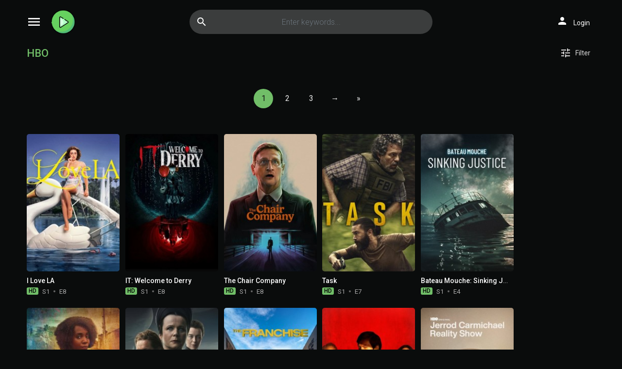

--- FILE ---
content_type: text/html; charset=utf-8
request_url: https://www.google.com/recaptcha/api2/anchor?ar=1&k=6LeH66AaAAAAAPsL9JmZo3Rgh53bZqHnSR0bIqhb&co=aHR0cHM6Ly93d3cxLmZyZWVtb3ZpZXNmdWxsLmNvbTo0NDM.&hl=en&v=PoyoqOPhxBO7pBk68S4YbpHZ&size=invisible&anchor-ms=20000&execute-ms=30000&cb=64gz60jsr74u
body_size: 48475
content:
<!DOCTYPE HTML><html dir="ltr" lang="en"><head><meta http-equiv="Content-Type" content="text/html; charset=UTF-8">
<meta http-equiv="X-UA-Compatible" content="IE=edge">
<title>reCAPTCHA</title>
<style type="text/css">
/* cyrillic-ext */
@font-face {
  font-family: 'Roboto';
  font-style: normal;
  font-weight: 400;
  font-stretch: 100%;
  src: url(//fonts.gstatic.com/s/roboto/v48/KFO7CnqEu92Fr1ME7kSn66aGLdTylUAMa3GUBHMdazTgWw.woff2) format('woff2');
  unicode-range: U+0460-052F, U+1C80-1C8A, U+20B4, U+2DE0-2DFF, U+A640-A69F, U+FE2E-FE2F;
}
/* cyrillic */
@font-face {
  font-family: 'Roboto';
  font-style: normal;
  font-weight: 400;
  font-stretch: 100%;
  src: url(//fonts.gstatic.com/s/roboto/v48/KFO7CnqEu92Fr1ME7kSn66aGLdTylUAMa3iUBHMdazTgWw.woff2) format('woff2');
  unicode-range: U+0301, U+0400-045F, U+0490-0491, U+04B0-04B1, U+2116;
}
/* greek-ext */
@font-face {
  font-family: 'Roboto';
  font-style: normal;
  font-weight: 400;
  font-stretch: 100%;
  src: url(//fonts.gstatic.com/s/roboto/v48/KFO7CnqEu92Fr1ME7kSn66aGLdTylUAMa3CUBHMdazTgWw.woff2) format('woff2');
  unicode-range: U+1F00-1FFF;
}
/* greek */
@font-face {
  font-family: 'Roboto';
  font-style: normal;
  font-weight: 400;
  font-stretch: 100%;
  src: url(//fonts.gstatic.com/s/roboto/v48/KFO7CnqEu92Fr1ME7kSn66aGLdTylUAMa3-UBHMdazTgWw.woff2) format('woff2');
  unicode-range: U+0370-0377, U+037A-037F, U+0384-038A, U+038C, U+038E-03A1, U+03A3-03FF;
}
/* math */
@font-face {
  font-family: 'Roboto';
  font-style: normal;
  font-weight: 400;
  font-stretch: 100%;
  src: url(//fonts.gstatic.com/s/roboto/v48/KFO7CnqEu92Fr1ME7kSn66aGLdTylUAMawCUBHMdazTgWw.woff2) format('woff2');
  unicode-range: U+0302-0303, U+0305, U+0307-0308, U+0310, U+0312, U+0315, U+031A, U+0326-0327, U+032C, U+032F-0330, U+0332-0333, U+0338, U+033A, U+0346, U+034D, U+0391-03A1, U+03A3-03A9, U+03B1-03C9, U+03D1, U+03D5-03D6, U+03F0-03F1, U+03F4-03F5, U+2016-2017, U+2034-2038, U+203C, U+2040, U+2043, U+2047, U+2050, U+2057, U+205F, U+2070-2071, U+2074-208E, U+2090-209C, U+20D0-20DC, U+20E1, U+20E5-20EF, U+2100-2112, U+2114-2115, U+2117-2121, U+2123-214F, U+2190, U+2192, U+2194-21AE, U+21B0-21E5, U+21F1-21F2, U+21F4-2211, U+2213-2214, U+2216-22FF, U+2308-230B, U+2310, U+2319, U+231C-2321, U+2336-237A, U+237C, U+2395, U+239B-23B7, U+23D0, U+23DC-23E1, U+2474-2475, U+25AF, U+25B3, U+25B7, U+25BD, U+25C1, U+25CA, U+25CC, U+25FB, U+266D-266F, U+27C0-27FF, U+2900-2AFF, U+2B0E-2B11, U+2B30-2B4C, U+2BFE, U+3030, U+FF5B, U+FF5D, U+1D400-1D7FF, U+1EE00-1EEFF;
}
/* symbols */
@font-face {
  font-family: 'Roboto';
  font-style: normal;
  font-weight: 400;
  font-stretch: 100%;
  src: url(//fonts.gstatic.com/s/roboto/v48/KFO7CnqEu92Fr1ME7kSn66aGLdTylUAMaxKUBHMdazTgWw.woff2) format('woff2');
  unicode-range: U+0001-000C, U+000E-001F, U+007F-009F, U+20DD-20E0, U+20E2-20E4, U+2150-218F, U+2190, U+2192, U+2194-2199, U+21AF, U+21E6-21F0, U+21F3, U+2218-2219, U+2299, U+22C4-22C6, U+2300-243F, U+2440-244A, U+2460-24FF, U+25A0-27BF, U+2800-28FF, U+2921-2922, U+2981, U+29BF, U+29EB, U+2B00-2BFF, U+4DC0-4DFF, U+FFF9-FFFB, U+10140-1018E, U+10190-1019C, U+101A0, U+101D0-101FD, U+102E0-102FB, U+10E60-10E7E, U+1D2C0-1D2D3, U+1D2E0-1D37F, U+1F000-1F0FF, U+1F100-1F1AD, U+1F1E6-1F1FF, U+1F30D-1F30F, U+1F315, U+1F31C, U+1F31E, U+1F320-1F32C, U+1F336, U+1F378, U+1F37D, U+1F382, U+1F393-1F39F, U+1F3A7-1F3A8, U+1F3AC-1F3AF, U+1F3C2, U+1F3C4-1F3C6, U+1F3CA-1F3CE, U+1F3D4-1F3E0, U+1F3ED, U+1F3F1-1F3F3, U+1F3F5-1F3F7, U+1F408, U+1F415, U+1F41F, U+1F426, U+1F43F, U+1F441-1F442, U+1F444, U+1F446-1F449, U+1F44C-1F44E, U+1F453, U+1F46A, U+1F47D, U+1F4A3, U+1F4B0, U+1F4B3, U+1F4B9, U+1F4BB, U+1F4BF, U+1F4C8-1F4CB, U+1F4D6, U+1F4DA, U+1F4DF, U+1F4E3-1F4E6, U+1F4EA-1F4ED, U+1F4F7, U+1F4F9-1F4FB, U+1F4FD-1F4FE, U+1F503, U+1F507-1F50B, U+1F50D, U+1F512-1F513, U+1F53E-1F54A, U+1F54F-1F5FA, U+1F610, U+1F650-1F67F, U+1F687, U+1F68D, U+1F691, U+1F694, U+1F698, U+1F6AD, U+1F6B2, U+1F6B9-1F6BA, U+1F6BC, U+1F6C6-1F6CF, U+1F6D3-1F6D7, U+1F6E0-1F6EA, U+1F6F0-1F6F3, U+1F6F7-1F6FC, U+1F700-1F7FF, U+1F800-1F80B, U+1F810-1F847, U+1F850-1F859, U+1F860-1F887, U+1F890-1F8AD, U+1F8B0-1F8BB, U+1F8C0-1F8C1, U+1F900-1F90B, U+1F93B, U+1F946, U+1F984, U+1F996, U+1F9E9, U+1FA00-1FA6F, U+1FA70-1FA7C, U+1FA80-1FA89, U+1FA8F-1FAC6, U+1FACE-1FADC, U+1FADF-1FAE9, U+1FAF0-1FAF8, U+1FB00-1FBFF;
}
/* vietnamese */
@font-face {
  font-family: 'Roboto';
  font-style: normal;
  font-weight: 400;
  font-stretch: 100%;
  src: url(//fonts.gstatic.com/s/roboto/v48/KFO7CnqEu92Fr1ME7kSn66aGLdTylUAMa3OUBHMdazTgWw.woff2) format('woff2');
  unicode-range: U+0102-0103, U+0110-0111, U+0128-0129, U+0168-0169, U+01A0-01A1, U+01AF-01B0, U+0300-0301, U+0303-0304, U+0308-0309, U+0323, U+0329, U+1EA0-1EF9, U+20AB;
}
/* latin-ext */
@font-face {
  font-family: 'Roboto';
  font-style: normal;
  font-weight: 400;
  font-stretch: 100%;
  src: url(//fonts.gstatic.com/s/roboto/v48/KFO7CnqEu92Fr1ME7kSn66aGLdTylUAMa3KUBHMdazTgWw.woff2) format('woff2');
  unicode-range: U+0100-02BA, U+02BD-02C5, U+02C7-02CC, U+02CE-02D7, U+02DD-02FF, U+0304, U+0308, U+0329, U+1D00-1DBF, U+1E00-1E9F, U+1EF2-1EFF, U+2020, U+20A0-20AB, U+20AD-20C0, U+2113, U+2C60-2C7F, U+A720-A7FF;
}
/* latin */
@font-face {
  font-family: 'Roboto';
  font-style: normal;
  font-weight: 400;
  font-stretch: 100%;
  src: url(//fonts.gstatic.com/s/roboto/v48/KFO7CnqEu92Fr1ME7kSn66aGLdTylUAMa3yUBHMdazQ.woff2) format('woff2');
  unicode-range: U+0000-00FF, U+0131, U+0152-0153, U+02BB-02BC, U+02C6, U+02DA, U+02DC, U+0304, U+0308, U+0329, U+2000-206F, U+20AC, U+2122, U+2191, U+2193, U+2212, U+2215, U+FEFF, U+FFFD;
}
/* cyrillic-ext */
@font-face {
  font-family: 'Roboto';
  font-style: normal;
  font-weight: 500;
  font-stretch: 100%;
  src: url(//fonts.gstatic.com/s/roboto/v48/KFO7CnqEu92Fr1ME7kSn66aGLdTylUAMa3GUBHMdazTgWw.woff2) format('woff2');
  unicode-range: U+0460-052F, U+1C80-1C8A, U+20B4, U+2DE0-2DFF, U+A640-A69F, U+FE2E-FE2F;
}
/* cyrillic */
@font-face {
  font-family: 'Roboto';
  font-style: normal;
  font-weight: 500;
  font-stretch: 100%;
  src: url(//fonts.gstatic.com/s/roboto/v48/KFO7CnqEu92Fr1ME7kSn66aGLdTylUAMa3iUBHMdazTgWw.woff2) format('woff2');
  unicode-range: U+0301, U+0400-045F, U+0490-0491, U+04B0-04B1, U+2116;
}
/* greek-ext */
@font-face {
  font-family: 'Roboto';
  font-style: normal;
  font-weight: 500;
  font-stretch: 100%;
  src: url(//fonts.gstatic.com/s/roboto/v48/KFO7CnqEu92Fr1ME7kSn66aGLdTylUAMa3CUBHMdazTgWw.woff2) format('woff2');
  unicode-range: U+1F00-1FFF;
}
/* greek */
@font-face {
  font-family: 'Roboto';
  font-style: normal;
  font-weight: 500;
  font-stretch: 100%;
  src: url(//fonts.gstatic.com/s/roboto/v48/KFO7CnqEu92Fr1ME7kSn66aGLdTylUAMa3-UBHMdazTgWw.woff2) format('woff2');
  unicode-range: U+0370-0377, U+037A-037F, U+0384-038A, U+038C, U+038E-03A1, U+03A3-03FF;
}
/* math */
@font-face {
  font-family: 'Roboto';
  font-style: normal;
  font-weight: 500;
  font-stretch: 100%;
  src: url(//fonts.gstatic.com/s/roboto/v48/KFO7CnqEu92Fr1ME7kSn66aGLdTylUAMawCUBHMdazTgWw.woff2) format('woff2');
  unicode-range: U+0302-0303, U+0305, U+0307-0308, U+0310, U+0312, U+0315, U+031A, U+0326-0327, U+032C, U+032F-0330, U+0332-0333, U+0338, U+033A, U+0346, U+034D, U+0391-03A1, U+03A3-03A9, U+03B1-03C9, U+03D1, U+03D5-03D6, U+03F0-03F1, U+03F4-03F5, U+2016-2017, U+2034-2038, U+203C, U+2040, U+2043, U+2047, U+2050, U+2057, U+205F, U+2070-2071, U+2074-208E, U+2090-209C, U+20D0-20DC, U+20E1, U+20E5-20EF, U+2100-2112, U+2114-2115, U+2117-2121, U+2123-214F, U+2190, U+2192, U+2194-21AE, U+21B0-21E5, U+21F1-21F2, U+21F4-2211, U+2213-2214, U+2216-22FF, U+2308-230B, U+2310, U+2319, U+231C-2321, U+2336-237A, U+237C, U+2395, U+239B-23B7, U+23D0, U+23DC-23E1, U+2474-2475, U+25AF, U+25B3, U+25B7, U+25BD, U+25C1, U+25CA, U+25CC, U+25FB, U+266D-266F, U+27C0-27FF, U+2900-2AFF, U+2B0E-2B11, U+2B30-2B4C, U+2BFE, U+3030, U+FF5B, U+FF5D, U+1D400-1D7FF, U+1EE00-1EEFF;
}
/* symbols */
@font-face {
  font-family: 'Roboto';
  font-style: normal;
  font-weight: 500;
  font-stretch: 100%;
  src: url(//fonts.gstatic.com/s/roboto/v48/KFO7CnqEu92Fr1ME7kSn66aGLdTylUAMaxKUBHMdazTgWw.woff2) format('woff2');
  unicode-range: U+0001-000C, U+000E-001F, U+007F-009F, U+20DD-20E0, U+20E2-20E4, U+2150-218F, U+2190, U+2192, U+2194-2199, U+21AF, U+21E6-21F0, U+21F3, U+2218-2219, U+2299, U+22C4-22C6, U+2300-243F, U+2440-244A, U+2460-24FF, U+25A0-27BF, U+2800-28FF, U+2921-2922, U+2981, U+29BF, U+29EB, U+2B00-2BFF, U+4DC0-4DFF, U+FFF9-FFFB, U+10140-1018E, U+10190-1019C, U+101A0, U+101D0-101FD, U+102E0-102FB, U+10E60-10E7E, U+1D2C0-1D2D3, U+1D2E0-1D37F, U+1F000-1F0FF, U+1F100-1F1AD, U+1F1E6-1F1FF, U+1F30D-1F30F, U+1F315, U+1F31C, U+1F31E, U+1F320-1F32C, U+1F336, U+1F378, U+1F37D, U+1F382, U+1F393-1F39F, U+1F3A7-1F3A8, U+1F3AC-1F3AF, U+1F3C2, U+1F3C4-1F3C6, U+1F3CA-1F3CE, U+1F3D4-1F3E0, U+1F3ED, U+1F3F1-1F3F3, U+1F3F5-1F3F7, U+1F408, U+1F415, U+1F41F, U+1F426, U+1F43F, U+1F441-1F442, U+1F444, U+1F446-1F449, U+1F44C-1F44E, U+1F453, U+1F46A, U+1F47D, U+1F4A3, U+1F4B0, U+1F4B3, U+1F4B9, U+1F4BB, U+1F4BF, U+1F4C8-1F4CB, U+1F4D6, U+1F4DA, U+1F4DF, U+1F4E3-1F4E6, U+1F4EA-1F4ED, U+1F4F7, U+1F4F9-1F4FB, U+1F4FD-1F4FE, U+1F503, U+1F507-1F50B, U+1F50D, U+1F512-1F513, U+1F53E-1F54A, U+1F54F-1F5FA, U+1F610, U+1F650-1F67F, U+1F687, U+1F68D, U+1F691, U+1F694, U+1F698, U+1F6AD, U+1F6B2, U+1F6B9-1F6BA, U+1F6BC, U+1F6C6-1F6CF, U+1F6D3-1F6D7, U+1F6E0-1F6EA, U+1F6F0-1F6F3, U+1F6F7-1F6FC, U+1F700-1F7FF, U+1F800-1F80B, U+1F810-1F847, U+1F850-1F859, U+1F860-1F887, U+1F890-1F8AD, U+1F8B0-1F8BB, U+1F8C0-1F8C1, U+1F900-1F90B, U+1F93B, U+1F946, U+1F984, U+1F996, U+1F9E9, U+1FA00-1FA6F, U+1FA70-1FA7C, U+1FA80-1FA89, U+1FA8F-1FAC6, U+1FACE-1FADC, U+1FADF-1FAE9, U+1FAF0-1FAF8, U+1FB00-1FBFF;
}
/* vietnamese */
@font-face {
  font-family: 'Roboto';
  font-style: normal;
  font-weight: 500;
  font-stretch: 100%;
  src: url(//fonts.gstatic.com/s/roboto/v48/KFO7CnqEu92Fr1ME7kSn66aGLdTylUAMa3OUBHMdazTgWw.woff2) format('woff2');
  unicode-range: U+0102-0103, U+0110-0111, U+0128-0129, U+0168-0169, U+01A0-01A1, U+01AF-01B0, U+0300-0301, U+0303-0304, U+0308-0309, U+0323, U+0329, U+1EA0-1EF9, U+20AB;
}
/* latin-ext */
@font-face {
  font-family: 'Roboto';
  font-style: normal;
  font-weight: 500;
  font-stretch: 100%;
  src: url(//fonts.gstatic.com/s/roboto/v48/KFO7CnqEu92Fr1ME7kSn66aGLdTylUAMa3KUBHMdazTgWw.woff2) format('woff2');
  unicode-range: U+0100-02BA, U+02BD-02C5, U+02C7-02CC, U+02CE-02D7, U+02DD-02FF, U+0304, U+0308, U+0329, U+1D00-1DBF, U+1E00-1E9F, U+1EF2-1EFF, U+2020, U+20A0-20AB, U+20AD-20C0, U+2113, U+2C60-2C7F, U+A720-A7FF;
}
/* latin */
@font-face {
  font-family: 'Roboto';
  font-style: normal;
  font-weight: 500;
  font-stretch: 100%;
  src: url(//fonts.gstatic.com/s/roboto/v48/KFO7CnqEu92Fr1ME7kSn66aGLdTylUAMa3yUBHMdazQ.woff2) format('woff2');
  unicode-range: U+0000-00FF, U+0131, U+0152-0153, U+02BB-02BC, U+02C6, U+02DA, U+02DC, U+0304, U+0308, U+0329, U+2000-206F, U+20AC, U+2122, U+2191, U+2193, U+2212, U+2215, U+FEFF, U+FFFD;
}
/* cyrillic-ext */
@font-face {
  font-family: 'Roboto';
  font-style: normal;
  font-weight: 900;
  font-stretch: 100%;
  src: url(//fonts.gstatic.com/s/roboto/v48/KFO7CnqEu92Fr1ME7kSn66aGLdTylUAMa3GUBHMdazTgWw.woff2) format('woff2');
  unicode-range: U+0460-052F, U+1C80-1C8A, U+20B4, U+2DE0-2DFF, U+A640-A69F, U+FE2E-FE2F;
}
/* cyrillic */
@font-face {
  font-family: 'Roboto';
  font-style: normal;
  font-weight: 900;
  font-stretch: 100%;
  src: url(//fonts.gstatic.com/s/roboto/v48/KFO7CnqEu92Fr1ME7kSn66aGLdTylUAMa3iUBHMdazTgWw.woff2) format('woff2');
  unicode-range: U+0301, U+0400-045F, U+0490-0491, U+04B0-04B1, U+2116;
}
/* greek-ext */
@font-face {
  font-family: 'Roboto';
  font-style: normal;
  font-weight: 900;
  font-stretch: 100%;
  src: url(//fonts.gstatic.com/s/roboto/v48/KFO7CnqEu92Fr1ME7kSn66aGLdTylUAMa3CUBHMdazTgWw.woff2) format('woff2');
  unicode-range: U+1F00-1FFF;
}
/* greek */
@font-face {
  font-family: 'Roboto';
  font-style: normal;
  font-weight: 900;
  font-stretch: 100%;
  src: url(//fonts.gstatic.com/s/roboto/v48/KFO7CnqEu92Fr1ME7kSn66aGLdTylUAMa3-UBHMdazTgWw.woff2) format('woff2');
  unicode-range: U+0370-0377, U+037A-037F, U+0384-038A, U+038C, U+038E-03A1, U+03A3-03FF;
}
/* math */
@font-face {
  font-family: 'Roboto';
  font-style: normal;
  font-weight: 900;
  font-stretch: 100%;
  src: url(//fonts.gstatic.com/s/roboto/v48/KFO7CnqEu92Fr1ME7kSn66aGLdTylUAMawCUBHMdazTgWw.woff2) format('woff2');
  unicode-range: U+0302-0303, U+0305, U+0307-0308, U+0310, U+0312, U+0315, U+031A, U+0326-0327, U+032C, U+032F-0330, U+0332-0333, U+0338, U+033A, U+0346, U+034D, U+0391-03A1, U+03A3-03A9, U+03B1-03C9, U+03D1, U+03D5-03D6, U+03F0-03F1, U+03F4-03F5, U+2016-2017, U+2034-2038, U+203C, U+2040, U+2043, U+2047, U+2050, U+2057, U+205F, U+2070-2071, U+2074-208E, U+2090-209C, U+20D0-20DC, U+20E1, U+20E5-20EF, U+2100-2112, U+2114-2115, U+2117-2121, U+2123-214F, U+2190, U+2192, U+2194-21AE, U+21B0-21E5, U+21F1-21F2, U+21F4-2211, U+2213-2214, U+2216-22FF, U+2308-230B, U+2310, U+2319, U+231C-2321, U+2336-237A, U+237C, U+2395, U+239B-23B7, U+23D0, U+23DC-23E1, U+2474-2475, U+25AF, U+25B3, U+25B7, U+25BD, U+25C1, U+25CA, U+25CC, U+25FB, U+266D-266F, U+27C0-27FF, U+2900-2AFF, U+2B0E-2B11, U+2B30-2B4C, U+2BFE, U+3030, U+FF5B, U+FF5D, U+1D400-1D7FF, U+1EE00-1EEFF;
}
/* symbols */
@font-face {
  font-family: 'Roboto';
  font-style: normal;
  font-weight: 900;
  font-stretch: 100%;
  src: url(//fonts.gstatic.com/s/roboto/v48/KFO7CnqEu92Fr1ME7kSn66aGLdTylUAMaxKUBHMdazTgWw.woff2) format('woff2');
  unicode-range: U+0001-000C, U+000E-001F, U+007F-009F, U+20DD-20E0, U+20E2-20E4, U+2150-218F, U+2190, U+2192, U+2194-2199, U+21AF, U+21E6-21F0, U+21F3, U+2218-2219, U+2299, U+22C4-22C6, U+2300-243F, U+2440-244A, U+2460-24FF, U+25A0-27BF, U+2800-28FF, U+2921-2922, U+2981, U+29BF, U+29EB, U+2B00-2BFF, U+4DC0-4DFF, U+FFF9-FFFB, U+10140-1018E, U+10190-1019C, U+101A0, U+101D0-101FD, U+102E0-102FB, U+10E60-10E7E, U+1D2C0-1D2D3, U+1D2E0-1D37F, U+1F000-1F0FF, U+1F100-1F1AD, U+1F1E6-1F1FF, U+1F30D-1F30F, U+1F315, U+1F31C, U+1F31E, U+1F320-1F32C, U+1F336, U+1F378, U+1F37D, U+1F382, U+1F393-1F39F, U+1F3A7-1F3A8, U+1F3AC-1F3AF, U+1F3C2, U+1F3C4-1F3C6, U+1F3CA-1F3CE, U+1F3D4-1F3E0, U+1F3ED, U+1F3F1-1F3F3, U+1F3F5-1F3F7, U+1F408, U+1F415, U+1F41F, U+1F426, U+1F43F, U+1F441-1F442, U+1F444, U+1F446-1F449, U+1F44C-1F44E, U+1F453, U+1F46A, U+1F47D, U+1F4A3, U+1F4B0, U+1F4B3, U+1F4B9, U+1F4BB, U+1F4BF, U+1F4C8-1F4CB, U+1F4D6, U+1F4DA, U+1F4DF, U+1F4E3-1F4E6, U+1F4EA-1F4ED, U+1F4F7, U+1F4F9-1F4FB, U+1F4FD-1F4FE, U+1F503, U+1F507-1F50B, U+1F50D, U+1F512-1F513, U+1F53E-1F54A, U+1F54F-1F5FA, U+1F610, U+1F650-1F67F, U+1F687, U+1F68D, U+1F691, U+1F694, U+1F698, U+1F6AD, U+1F6B2, U+1F6B9-1F6BA, U+1F6BC, U+1F6C6-1F6CF, U+1F6D3-1F6D7, U+1F6E0-1F6EA, U+1F6F0-1F6F3, U+1F6F7-1F6FC, U+1F700-1F7FF, U+1F800-1F80B, U+1F810-1F847, U+1F850-1F859, U+1F860-1F887, U+1F890-1F8AD, U+1F8B0-1F8BB, U+1F8C0-1F8C1, U+1F900-1F90B, U+1F93B, U+1F946, U+1F984, U+1F996, U+1F9E9, U+1FA00-1FA6F, U+1FA70-1FA7C, U+1FA80-1FA89, U+1FA8F-1FAC6, U+1FACE-1FADC, U+1FADF-1FAE9, U+1FAF0-1FAF8, U+1FB00-1FBFF;
}
/* vietnamese */
@font-face {
  font-family: 'Roboto';
  font-style: normal;
  font-weight: 900;
  font-stretch: 100%;
  src: url(//fonts.gstatic.com/s/roboto/v48/KFO7CnqEu92Fr1ME7kSn66aGLdTylUAMa3OUBHMdazTgWw.woff2) format('woff2');
  unicode-range: U+0102-0103, U+0110-0111, U+0128-0129, U+0168-0169, U+01A0-01A1, U+01AF-01B0, U+0300-0301, U+0303-0304, U+0308-0309, U+0323, U+0329, U+1EA0-1EF9, U+20AB;
}
/* latin-ext */
@font-face {
  font-family: 'Roboto';
  font-style: normal;
  font-weight: 900;
  font-stretch: 100%;
  src: url(//fonts.gstatic.com/s/roboto/v48/KFO7CnqEu92Fr1ME7kSn66aGLdTylUAMa3KUBHMdazTgWw.woff2) format('woff2');
  unicode-range: U+0100-02BA, U+02BD-02C5, U+02C7-02CC, U+02CE-02D7, U+02DD-02FF, U+0304, U+0308, U+0329, U+1D00-1DBF, U+1E00-1E9F, U+1EF2-1EFF, U+2020, U+20A0-20AB, U+20AD-20C0, U+2113, U+2C60-2C7F, U+A720-A7FF;
}
/* latin */
@font-face {
  font-family: 'Roboto';
  font-style: normal;
  font-weight: 900;
  font-stretch: 100%;
  src: url(//fonts.gstatic.com/s/roboto/v48/KFO7CnqEu92Fr1ME7kSn66aGLdTylUAMa3yUBHMdazQ.woff2) format('woff2');
  unicode-range: U+0000-00FF, U+0131, U+0152-0153, U+02BB-02BC, U+02C6, U+02DA, U+02DC, U+0304, U+0308, U+0329, U+2000-206F, U+20AC, U+2122, U+2191, U+2193, U+2212, U+2215, U+FEFF, U+FFFD;
}

</style>
<link rel="stylesheet" type="text/css" href="https://www.gstatic.com/recaptcha/releases/PoyoqOPhxBO7pBk68S4YbpHZ/styles__ltr.css">
<script nonce="U4RpYzCLDcouUkw15CI1Ww" type="text/javascript">window['__recaptcha_api'] = 'https://www.google.com/recaptcha/api2/';</script>
<script type="text/javascript" src="https://www.gstatic.com/recaptcha/releases/PoyoqOPhxBO7pBk68S4YbpHZ/recaptcha__en.js" nonce="U4RpYzCLDcouUkw15CI1Ww">
      
    </script></head>
<body><div id="rc-anchor-alert" class="rc-anchor-alert"></div>
<input type="hidden" id="recaptcha-token" value="[base64]">
<script type="text/javascript" nonce="U4RpYzCLDcouUkw15CI1Ww">
      recaptcha.anchor.Main.init("[\x22ainput\x22,[\x22bgdata\x22,\x22\x22,\[base64]/[base64]/[base64]/[base64]/[base64]/[base64]/KGcoTywyNTMsTy5PKSxVRyhPLEMpKTpnKE8sMjUzLEMpLE8pKSxsKSksTykpfSxieT1mdW5jdGlvbihDLE8sdSxsKXtmb3IobD0odT1SKEMpLDApO08+MDtPLS0pbD1sPDw4fFooQyk7ZyhDLHUsbCl9LFVHPWZ1bmN0aW9uKEMsTyl7Qy5pLmxlbmd0aD4xMDQ/[base64]/[base64]/[base64]/[base64]/[base64]/[base64]/[base64]\\u003d\x22,\[base64]\\u003d\\u003d\x22,\x22GMKYwrbDpcOcwpfDu8ONMTfCjMK3SQzCuMOkwqNCwpTDnsKAwqZgQsOQwoNQwrkXwqnDjHEUw6x2TsONwoYVMsO9w67CscOWw6M3wrjDmMOsZMKEw4tcwonCpSMmI8OFw4APw7PCtnXCsmfDtTktwrVPYXvChGrDpSMAwqLDjsOqUhpyw4puNknCu8O/w5rClzrDpifDrBfCsMO1wq9sw74Mw7PCoUzCucKCcMKnw4EeVWNQw68awr5OX19/fcKMw71mwrzDqgoTwoDCq0fCsUzCrFdfwpXCqsKcw53CtgMYwpp8w7xkLsOdwq3CtMO2woTCscKCSF0IwrHCvMKofQnDtsO/w4E0w6DDuMKUw4BibkfDsMK1IwHClcKkwq50eDxPw7NyBMOnw5DCm8OoH1QSwoQRdsO1wr1tCRdAw6ZpVF3DssKpQR/DhmMMScOLwrrCkMO9w53DqMObw4lsw5nDhcKmwoxCw7bDr8Ozwo7CmcOFRhgHw6zCkMOxw4HDlzwfMi1ww5/DiMOEBH/DpX/DoMO4R2nCvcOTWcKiwrvDt8Odw6vCgsKZwqR9w5Mtwo5ew5zDtnHCrXDDon/Ds8KJw5PDhi5lwqZlacKjKsKsG8OqwpPCosKNacKwwqRfK35ZDcKjP8O2w7IbwrZMV8KlwrAPcjVSw5hfRsKkwowaw4XDpXJbfBPDg8OVwrHCs8ObPy7CisOXwpUrwrEAw55AN8OIbXdSL8O6dcKgNMOwMxrCu1Ehw4PDlVoRw4BUwrYaw7DCnlo4PcOawprDkFgBw4/CnEzCm8KsCH3DqMOjKUhFfUcBM8K1wqfDpVrCncO2w53DsUXDmcOiQBfDhwBEwqN/w75awoLCjsKcwowgBMKFdj3Cgj/ChizChhDDumcrw4/DmMKyJCI0w5cZbMOQwp40c8OUVXh3ccOgM8OVTMOawoDCjEHCkEg+OcOkJRjCnMKqwobDr2ZMwqptHMOSI8OPw4fDqwB8w7XDsm5Ww6bCgsKiwqDDg8Ouwq3CjXXDoDZXw6LCgxHCs8K9OFgRw5rDlMKLLkTCt8KZw5UlCVrDrnLCrsKhwqLCsjs/wqPChAzCusOhw60awoAXw7rDkA0OI8Kfw6jDn1czC8OPV8KFOR7DtMKWVjzCtMKdw7M7wr4eIxHCtcObwrMvcMOhwr4vWsOnVcOgFMOoPSZQw6sFwpFmw4vDl2vDlSvCosOPwqjCr8KhOsKEw6/CphnDm8OGQcOXdXUrGwQwJMKRwqPCqBwJw4/ChknCoAbCqBt/wobDv8KCw6dICGstw7HCrkHDnMKqJlw+w4lEf8KRw4kMwrJxw6nDrlHDgHJMw4UzwoU5w5XDj8OswoXDl8KOw5cNKcKCw5XCmz7DisO1bUPCtUrCpcO9ET/CqcK5akPCqMOtwp0LCjoWwpHDuHA7ccOtScOSworCvyPCmcKeScOywp/DoCNnCS3CmRvDqMKOwp1CwqjCtcOQwqLDvzLDncObw7HCny8EwpzCkgrDi8KkLSkrLDDDqcO+QDrDvsKpwrEGw5jCkHchw7xew6bCvivCusOUw4zCosO7LsOXCcOiBsODAcKRw65/c8Obw5jDsX5jfsOoCMOdQMOLHcKUKC3Cn8KSw6QJXx7CoA7DtsO2w6fCiSc9woh5wrzDrkjCq0NewpfDj8K2wqzDm2tAw5l5EcKSaMOFwrNaUcK9NxkRw5rCqRzDuMKvwqUfBcKHDSsgwrhywokCJD/DsXMow6QPw7x/w7/CmV/CjV1gw7PDrikqOETCmSh/wrTDmGDDlEbDiMKQa3sow5vChSXDojHDocKAw7bCtcKpwrBbwq9qLQrDs09Iw5DCmcKHVcKjwq7CmMKJwpcsAcOfAsKvwoRvw60deSEieRHDvsOow7DCpl/CiVLCq2bDuFQOZkEEawnCmcK0aEc1w4zCkcKawo5CE8OfwpphGQHCin8Aw6/[base64]/Vx3ChxPCoMKWwqPCsxlNBsKCH8OVw5jDg2/[base64]/Dn8OCwpkKR8OqD8Ofwo7DjsKOwodAfUUew7Nzw6TCrgnCqjAnUhIyGErCkMKYU8KWwodxI8OYfcKiYQobQ8KrJjMVwrxJw78mT8KcecOdwoLCilXCsykEMsKFwp/DoTU5V8KXJ8ONclQaw7/Dt8OKPHnDlcK/wookVD/DrcKiw5tgd8KaQCDDrX0owq5cwpPDqMOYdcOMwoDCj8KNwoTClkRbw5/ClsKbNzjDq8Ocw7FEBcKlICsuKsK6TsOXw6nDkVIDE8OkTsOaw6/[base64]/CmMOTwo8FwqTCqD4tUnrCh8OiwrZ0AzgXw5txw4N/TcKIw5HCkGQOw48LMQLDv8Kvw7JLw73DksKya8KabRVqL3R+ccOYwqPCr8KzXTB+w69bw77DoMOuwpULw57DuC8Gw6nCribCkw/DqsKRw7g3w6LCtcKewqpbw6fDlcKXwqvDqcOOXcOdEUjDi08Dwo/Ck8KywrVCwofCmsK4w5JjQRzDn8Oqwo4CwrVSw5fClzdhwroqwpTDk2hLwrRiNXfChsKCw6IwEWFVwo7CmcO6E0tIM8Kcw444w4xAaS1aZsOEwqYoOhtBQjAvwphWW8OOw4xPwoV2w7/CucKAw4xbIsKrRHzDk8KTw5/CqsOSwod2VMOPA8OIw67CoUJ3BcKqwq3Dv8KpwpRfwpXDhww8RsKNRWAOE8OJw6IQQsOgXcOLF1nCumtdOMK1ZCTDm8O6KyfCq8KHw4jDgcKLFsKBwrnDiEXCuMKKw7XDkx7Di0zClsO5TMKZw503UT58wrE6BzUUwoXCn8K/w5bDucOcwp/Dn8Kmw79LbMObwpvCkcOdw5YTSHbDnlMeM3c2w6oZw4Ydwo/CsGfDu2c+Gw/DgsO3TlbClDXDqMKwEkfCo8KSw7fChMO2OBpoImcrOcKOw4wTHTDChnpxw6jDhloJw7AhwobDjsOHIcO6w4fDusKrBFfCvcOmG8K1wqhlwrTChsKJG3rCml4dw4XDu1UgV8KpZ2xBw6PDjMO+w7LDgsKIAynCviU/[base64]/DiwbDr0oiw7TClcOrLcOHTCXDuQXDp0zCvsK5WV8QRHLDnFDDrsK0wrpWcyZQw5LCmTk9VFrDsmbDk1RUChLCssO5ScOxDEhswotGFMK4w5E0TGASXsOpw5jCi8KcDQZ6w7vDocOtHW0WE8OPF8OPNQfClGtowr3DusKDwphcBFXDh8KxCsKmJVbCqSfDksKMbj5wOS/DocKtwowqw58UMcKWCcOIwqLCkcKraHtBw6NtVMOwWcKuw7PCqTpda8K9woIwIzUPFMO1w6vCrkvDtMOkw43DqsKXw7HCg8KoD8KgQxUjJVfCtMKPw6cXd8Ojw4zCiUXCu8Opw4PCgsKmw6jDs8O5w4/CjcKmwpM4w750wrnCsMKfenbDnsKYKjxaw6wJHRQ4w5bDq27CnG/Ds8Ocw5JuX2TCqj9uw67Ci0HCq8K/acOeWcKJVGPCnsKGXyrDokANFMK7Q8OCwqA3w51NbTZlwpU4w6kzb8KzIsKawol9ScOow4jCvMK/DTNcw4ZJwqnDrAVVw7/DncKAHTnDrcKIw6AZYMOrFsKaw5DDjcOcPsKSFjFWwohrI8OGf8Kqw7jDsChBwoBJNTlrwqXDgMOdAsOowp1Cw7jDqMOwwo3CrzdHF8KER8O4LDnDhFjCrsOiwovDj8KZwqrDusOIAkxCwoQ9aHBoAMOJUSXCkcKgfcOzVMK/wq/[base64]/IGV/woXDmsOcJsKmBsKSL2bDjcKLw5ATZsKBKngrRMK3TsOnEADCh2bDrcODwo3Do8O0UsOAw53DhMK3w7HDuUs2w70hw4kQPS4tfAJiwrzDhWPCvlTCryTDmRnCtUnDsyXDs8O/[base64]/FsK5OsOmIEFyw6/DpsOYw6HDsww/[base64]/[base64]/CmjQuw7fDqMO0Wg86w6DClcKwwr5Dwo0cwo3CqFhtwqghDDNEw4rDncKdwofCjUPDgR1jasK6KsODwovDrsOxw5EAHV1RQwQPacOPVsKQE8ODCX3CgsKPOsKwBsKjw4XDrhzCqV06X1hjwo3Dq8O/[base64]/DoMKgwrTCnMKcwoJew4FCFcKkw53Dk8KeBGHCiykVwpnDnlYDw4g9DMKpZ8OjG1oFwqt1IcK5wrTDr8O8LMO3NMO4wp9FNG/CrMKyGsK5dcKsJlYswolHw7Z7fcO4wprDscOnwqRgCsKMazQlw7IVw43Ckk3Dn8KBw7ocwr3Dq8KfA8OjBMKySSBWwoQKKXXDncOELxVJw5bCgcOWd8OvMk/CiDDCrBUxY8KQFsOpQcOoI8OFfMOsYsKZw6jCoE7Do07ChMOReGrCnnHCg8KYR8O9woPDnsOQw4Bgw5LCnz4qQEPDqcKJw5TDlGrDmcKuwpJCD8KkC8KwFcKkw6g0w5rDiGTCrX/Dr1jDqz7Drh3DlsOlwrZYw5rCj8OMwpEUwr9VwqBsw4UTw5LDn8KPKBjDvz3ClXvCkcO8TMOeWMKWAsOEesKFH8KEKQAjQg/CnMK8EcODw7AAMQQ2WcOvwqByecOqOMKGF8KewpHCmsO8wqlzQMOwHHnCqxrDphLCtFrCrBRYw5ARGn4ibsO5wq/Dh17DvzEBw7DDt17DnsOjKMKfwq1kw5zDgsK1w6VOw7nCnMKywo8Dw4ZKw5XDs8O4w6DDgCXDux/DncKnYDnCk8KYCcOVwqrCoHzCk8Kcw4B1WsKhw7M1HMOYMcKLwqcKMcKsw53DicK0dA7CrW3DnVw3wqcod1tsBTXDqmHCl8OsAwVxw4BPwphtw6/CuMKJwowVW8KNw455wokFwpXCpRXCoVnDosKww7fDn1HChcOiwrbCjTfClMODFMK6FybCojbCg3/DjsONNnhBwo/[base64]/w7rDncOmLcOcwp5cbFnDv0jCmkwNEMK9IcO/w6DDggvDiMKCNsOeJiDDoMKAH2hJbi7CvXLDicOmw6HCtBjDnU88w5RKRUU4NmM1RMKTwpPDpE/CqTvDscOrw7IRwppXwroBfsKpQcOIw6BtIRwVRHLDu1U9TsOMwotBwp/CnMO9SMK5wpzCmMKLwqPCsMOsLsKrwoF8dMO/wqPCisOvw6fDtMOJwrEWIsKGVsOsw7DDlsOAw49Nw4/DmMOXQ0kHJzABwrVifXsPw5QSw60sZ1TCmcKxw5Jnwo13aBXCsMO4dSrCrR0awrLCqsK5VRbDoC5RwqvCpsKCw4LCi8ORwqEAw4IOHnA5dMOLwq7DuUnCikcQACbDtMOuI8OvwpbDjsKGw5LCisK/wpTCrzZRwq1yIcKRF8Oqw6fCuT0Cwr09EcKiKcOBwozDncOuwr4GCcKtwqQ9GMKLdydUw7LCrcOLw4vDvhciR3lBYcKOwojDghZdw5EZfsKswo9/RsKJw5nDrmYMwqkewqJhwqI8wpbDrm/CjcKiOCnCjm3Dm8OdHm7CssKQR0DChsK3fx0qwpXCqSfDucOMDcK0eT3CgsOWw5nDiMKTwqbDgHoELl1AG8OxMwhIw6Z6XsOHw4BRCys4w47CqzlSPGFPwq/[base64]/DvVjCk8KYORM3NnTDlsKfIcKFdBNyHx80EnvDssO4MEYkUHp1wpbDpgXDhMKpw4tDw7zCkUM+wq8yw59zf1rDt8O9ScOewqLCnMKkVcOZTMOmHg5/[base64]/CqSRsNMO0GW3DnsOTAsKxe13Dh8OtHcO5WHTDvMOMUR/Dvj/DlcOmDMKcHy3CnsK+RGkMXn1+QMOiYD0wwqAIBsK+w7xbwo/[base64]/wrXDtMK7ZB8VV8OOMnhRw49WWy9dNcOiasOyCivCgAXCjCxGwrPCmWXDlArCuGB3w4FUbilFFsKnD8K0NWxKfjZdBMOHwqvDljDCk8KTw7DDjFbCi8K0wot2I0jCv8KWVMKoc3BNw7xUwrLCsMK4wqXCl8K2w4FzU8Ojw71iccOQPlg6d2/Cqn3CuzvDqsK2wr/Cq8KlwoTCvQBBAcOPbCHDlMKCwoJfAnDDrHPDh37DjsOJwpPDusOfwq1TOA3DrxPCqWg6KcK/wqfCtTPChHrDrGgwBcKzwq8AMnstKcKww4QKw6bDtcKTw6hgwp/CkQUow7rDvwvCscK0w6tPXWTDvnDCm1LDojHDn8OQw4NKw6fCkyFIMMKpMFjDpEouBC7CtXDDs8Oyw7rDpcKSwprCs1TCrn8pAsOgw5fCksOmecK7w71uwofDnMKVwrVcwrYVw6xxLcO/[base64]/HcKtwqo5LyMGwrE1MU3Du1ZBwrZTAMO4w5fDs8KzM2VWwpF2CR/CjRDCtcKow6MRwrhyw77DinjCvsOlwrXDpMO5fzRFw5jDtFnDu8OEXyvDj8O7EcKywpnCrgvCkMO8M8OhZlHCg1ETwp3CtMKIEMOaw7/Cm8Ofw6HDmSsSw7jDkDc6wrtwwpUVwqjCq8OJcTnCtGY7YzsjOyIQC8KAwp0jOMKxw79gw7PDrMKHTcO/wp1LOyEqw51aCj9Nw6MOHcOIIz8uw7/[base64]/[base64]/Cq3vDt8Ocw54+bwXDvMKpwpLCvsOJw5HCncODw71jfMKjPlQuwr/Cm8OgbQnCrUNJZcKyAUnDucKSwrdUF8K9wqhgw5/DlMOXSRcywpvCksKkNGQWw7fDiUDDoF3DtMKZLMONIDUxw6fDp2TDhGLDqhROw5JXEMO6wr/DnhtIwow5wrxyYMKowpErAXnDkGDDnsOlwptcEMOOw499w5E7wpdzwrMJwrkQw4DDjsKkB0rDiF5Dwqlrwo/Dm0/Dg1l3w7NCwrhKw7E3w5/DgCc8NsKxW8Ozw4HDvcOFw6V/[base64]/CkzVLwr5CwprDosOgdMOpw7HCmF7CjR8ew7PDhQpGwpnDg8Ouw6HCjcKtYcO+wp3Cm3rCiEvCgndDw4DDnlHDosK/NEMoUMOVw6XDnhtDNUXDkcO8HsK8wofDhCfDkMOlaMOqDSYWacO/VsOWWgUKXcOqAMKYwrLCvMKiwq7CvlcCw59Jw5HDusOTJMKJdMKKDsOZSMOPUcKOw5nCp07Ct2vDlFBhGsKCw53ChcOOwqrDucK1XcOCwprDnFI6KT/CrinDnkFsDsKVw5TDlQzDtmYePcOHwoBvwpJGXAPCrnU7Y8KYwp7Co8OOw5lKecK9P8KkwrZQwocnwrPDosK/wpdHYEPCucOiwrsJwoAAG8OOecKZw7/[base64]/[base64]/[base64]/Dp8Oiw48Twq/[base64]/DhMK8w7vDmD/Cs8OGw53DgcKWw75HPEpOwqzCp2jDpMKFLWpjOsKuYyEXw5PDgsOawoPDlDBbwpgbw6VuwpbDrcKMLWYUw7HDh8OaYsObw5ZgJinCosOtHAocw7dcdsKRwqLDiRnCn07DisO4NRTCsMOsw6jDv8KhMmLCjcOFw74/[base64]/DksO/w7jDqwUJwpDCrgFLw6HDqkfDrFEGbD/DrsKFwrHCkcO+wppWw4nDuyvDmcOqw5zCv0LCuDvCq8K2DRc8C8OIwqNcwqbDnnJGw4oIwr5gNMKZw48ySX/CgsK0wqMjwoFNfMOcFcKOw5RTw71DwpZTwrfDihvDtcO2TnbCoAF9w5LDp8OowqheMzrDtMKkw6Rfwq5uXBvCoW4kw7rCtyowwr4Ow4TCsj/DvMKtYiEQwp0CwogMAcOUwotTw7rDmsKMN0xtS2dfTQYPUDrDqMOEek8zw6zClsOMw67Ds8OEw65Jw5rCt8OHwrXDlsOeNkBSwqQ0XcOPwozDnSzCuMKjw6cDwoh+RsO9JMKwUUDCs8KkwqbDp2oVbRU9w54Ua8K2w6TCv8KmemlxwpZPJ8O8RW/DusOewrhBH8OoaGHCkcKwQcKed04FQMOVTiFCXC93wpXCtsOWP8OMw41RTg3DuW/CoMOhFjMgwr9lGsOUDEbCtMKeXEdawozCm8OCO1VzaMKswoRyag8nLMOjb3rCrAjDoW9XARrDiAwKw7lew6USERoEe1TDl8O8wrNSNsOnOw9SBsKldUxmwqwXwrfDrHZTdEzDjg/Dr8KvJ8K0wpvDqnhITcODwpt6XMKoLx/ChlE8P0wICFXCvsO8wobDssK+wprCucOPAMOLAWhfw7HDgElHwq9tZMKvNFvCu8KawqnCs8OCw6LDusOuBsK1DcKvw7bCiCnCucOFw75Te2lhwoDDhsO6KMOXOMOIQMKwwrNhN0EaZjZ8SljDkinDgBHCjcOZwq3Ck0/[base64]/Dg3JWHzbDqnTDswxeAGDCncOkwo7DjMKHwpfCu2M5w77ChcKlw4RtRsOEBMKOwpVHwpd8w6nDtcKWwoRQPQBOXcKrCSYKwr0qw4E2JA9qRyjCtXzCo8KBwp1zGDwBw4XCh8OGw4AYw4zCmsODwpU3R8OLQSTDiRNdaW/DiGjDt8Ohwr9QwrtSJyJ0wpjCkURcWE9dZMOkw67DtDrDrsOmB8OHADhyfnDCnV/Cl8Oiw6TDmyDChcKsHMOww7kmw4XDq8OWw7JFKMOIHcOvwrHCt3ZcETnCnzjCpHXDt8KpVMOJLxEHw5ZZIHDCm8OcN8OBw7R2woUcw7lHwo/Dq8Khw43DuDgpalPCicOlwrPDscOJw6HCtzVIw44Kw6zDsVDCq8OnU8KHwp3DucKwVsONeVkzVMO/w4nDvx7DjsO6SMKKwotEwogWwqDDn8OLw6fDklXCu8K8cMKYwqvDv8KCTMKvw7sOw4wvw6JgNMKXwocuwpwfd0rCg2HDu8Omf8O4w7TDjlDCliZeInTDgMOow5jDicOWw7vCtcOBwoHDihnCuFZ7wqBxw4/DlcKQwpbDo8OOw5XCr1DDtsObOA1vTRsDw7PDgzDCk8KCNsO4LMOdw7DCqMOqCsKEw4/CtEbDpMOhMsOZGxjCo0sawqEswoBvQ8K3wrvCvUx4wpB/IW1kwrHCqTHDjcOTeMOFw5rDnxwvTn7DjyFFSEjDpEtFw7I9M8OewoJuKMK8wqcOwr0YNcKjDMKFw7XCpcKVwpgufX3DnmbDiFszHwEZw6pKw5fCj8KxwqZuW8OOwpTDrybCrxrCkwXCuMK2wp09w5XDhcOed8OsacKQw60YwqM9FQ7DrsO5w6HCg8KLDWzDvMKowq/[base64]/DnsOycMO8ZcKPF8KKL8Oew7kJw43Cq8KEwrfCucKew7HDlMOMUAYGw6B1U8O4HCvDvsKSeEvDkTo5SsKbPsKZeMKFw5p8w44pw7paw6ZJC0JEWW3CsGEyw43Dq8KoUijDlhjDqsOww49vwp/DggrDgsO/K8KJYjwJHcKQcsKqMTfDimXDtWUUbcKAw7DDtMKwwpXCjSHDnsO4w43DuBvDqhtVwqF0w7obwp03w6jDhcKQwpXDpsKSwqV/[base64]/[base64]/ChMKSwrTCr3ABw63Cn0p3wrIkJsK7wrsgBcOHV8KXIsOLKcOnw4HDiBHCrMOqUWYbHljDrMOgR8KVOFcQbzwgw6p8wqZpdMOpw6cWLRA5HcKDXcOxw5XDhgPCqMO/woPCsxvDiz/DjsKrIsORw59URsKYAsKvNijDuMOAwrLDjk95wpvDrMKpXxTDucKZwpTCuS/DgcKgOkYhw5QdKMOKw5Ipw5bDvj7DmzAfYcOmwoQiYsOzYU3CqC9ow63Do8OfBsKWwqHCtG3DucOJNh/CswXDjcOTP8OABcOnwo3CpcKFC8Ozw63CocKBw5vCjDXDv8OuEWEPTGzDo1Ekw71qwrwiwpXCoXteN8O/[base64]/Dt8Khw41Tw4LDksOVwrFlA8O7w5J4w4zDl8K0dGjCgxbCjcO1w6xCCSzCv8OLEzbDt8O/VMKrZC9lZsKAwqvCrcOsbGPCi8Oowp8XWRjDicOoLQjCvcKDSC7Dk8KywqJOwr/DoGLDmTdfw58iNcORwqZdw5xOKsOZVxIObG0ReMOjYnM3d8Oow7wtUwbDmFzCoAQCUykTw6rCrMKgVsK+w71GPMKtwrMMKjvDiFPCulR4wo5Bw4fCqjfCg8K/w5rDoiHDuBfCt24Af8O2SMKFw5QXV27Co8K2OsKsw4DCsCtxwpLDksKNInZfwooeCsKgw6ULw4PCpyfDt27CnXnDgwInw5hCICfCpmnDgsKWw6JKdRHDusK+cQAdwr/DgMOWw5bDsA9tXMKEwqgNw44dM8OTC8OWR8Orwrg4HMO7KsO2Z8O7wobCrMKxTQYPdR0pLwVJwr5owqjDucO0ZcOAQFrDrcK/WmxjcsOeAsOKw7/CqMKZZgZMw4TCsBfDjWbCrMO7w5rDqD9dw40BKjvCvUbDocKPwrhbfy0ACkLDgH/CjVjCmcKjRsKMwpDChSMAw4PCj8KZEMOPMMO8wokdNMOTR009HsOkwoB7CSlLBcOfw6UNNDtJw7vDiBMYw5nDl8K3F8OSF33DmnshaWbDjRN1VsODXcK4AsOOw4rDhsKcAHMLBcK3WBvCk8KGwrpNOEgGYMO0EU1awrbClcK9aMKBLcKqwqTCmsOXMcOFQ8K/w6TCosOXwq1Hw5/CjXIzSTBASMKAaMOnbkXDtsK5w4RTXCsUw6HCisKkWMKLLmzDrMO+bH1pwp4DWcOfd8KQwoQNw70bKMKHw48pwp17woXDusOzLB0EBsObTxzCjFvCr8ODwqRBwoUXwr8tw7LDmcOUwpvCtiLDsE/Dl8OCcsKfNgpiDUfDhRbCncK7LGJ4Tht6BUTCgRt5YFMmw5XCr8KwP8K2JhUUw67DplzDhQTCi8OPw4fCtTYERsOqwr8JdcKfYyXCmxTCjMKswqBxwp/DqmzCgsKFXUxFw5PDiMO9bcOlSsO7w5jDu3LCrEgJekfCrsOXwp7CoMKKGCTCisOjwp3Cih58ZmXCrMK/J8KVC1LDiMO4KcOOMlfDqsOCAMKBeQHDq8KHN8KNw5gUwqtAwoXCqMOxR8KLw5Inw4xlcFbCkcOUbsKFwrXCq8OYwpl7wpTCpMOJQGk4wrDDhsO8wrtzw5bDl8Ksw50/[base64]/L8O/wobCgUxKw4TDvEPCoMKCIMKww49EKkwzFgVCwqpMYwTDgMKDPsOxU8KCbsKIwpPDhcOEVmBTES/Cr8OMU0LCl1rDmiY0w5NpIsOdwrF3w4rDqFRCw5nDhcKMwqpGHcOIwoDCu3PCocK6w6RkVy4zwpLCoMOIwpnCshYHUn0UCWHCh8KFwq/[base64]/ChRoTXC8Ewpktw7oww5bCrgXDhsKUwpPCgipIXkAhw44YVTkoT2/[base64]/DkyRew7ctb8KdGMKKBWvDr8OTwpPCs8KEwqbDqcO8IMK2aMO3wr56w5fDp8K7woIBwpTCsMKTBFXCtg4twqXDgQvDtU/CrcKkwrEew7vCoGbCtjxBJ8OEwq7ClsO0GAfDjcKEw6RUwovDlXnCrcKHasO3w7bChMO9wrouBsOSeMOXw6DCujHCqMOkwoLCjU7DmQZWfsOkXsOMWMKnw44lwq7Dp3YeFsOsw4/[base64]/[base64]/[base64]/[base64]/Dgm5cVV1gw5ZMcsO9wq8mwqzDsh81Y8O9Ij8FcMOYwo/Djg5mwohWCQbCtiLCtA3CtG7Do8KQdcKbwpIMOwVEw5FRw7d/wpJFSVTCo8OGYzLDnyRfBcKRw6fCsz5bSi7DqCjCmMOTwp4FwpNGDWV/ccK/wqVKw6t2w6hYTCgUZsOqwr1Lw4/[base64]/w60twqBlZsKwwoHCo8KkGMOHw5zDsmhkFw3DgnDDgMKsMVbDiMOnBThBCsO9wqUrNF/DqGrCuD3DkMKkDWXCt8KOwqkjUzoTFGvDuAPClsOPFTBIw65VICjDpcKMw4lBw7ApUMKCwpEgwq/CgsOkw65AKBpSDBrDvsKPEQjCrMKGw7vCv8KFw7IzIsOaXUtFNDnCkcOIwpNbMWHCosKcwotdbDtHw4wpKmXCpCrCrlhCw4/Dgm7Do8K3BMK1wo47w48zBSYFQzpgw7jDjgppw4vDpxnCtwk9WDnCs8KybgTCssOPRcOhwrw5woXCk0tEwoZYw59Sw7/DrMOzLG/Cr8KPw7zDhR3DssO8w7nDqMKtdMKhw7fCuzoaOMOow5liFVgrw53DpQrDuTJYUEHClkrCsmN2C8OoFTQ9wpUXw5VTwqLCox7DiC7CjMObelBqaMOtdzPDsn8vHlF0wq/DrcOrDzV9VcK7Y8K8w50bw4bDgsOAw5xiLS8bC1N0CMOkNsKbY8OpP0DDj2rDgFbCoX1BWyplwpsjAlDDtB4wccKQw7EpUcKiw4xAwohVw5fCnsKXw6bDj37Dp3HCqRJbwrZ2wp/[base64]/CmQ0Ew6DDhcOUKsOOTxtiCRrCsgHCn8OHwrnCksOywo/[base64]/Cq8OZb0EzH8KFKcKSG2ghTMOSEsKXUMOrdMOgBlUCWX1yd8OHJFsheCHCoFFjwpkHTyltHsOqS2nDoAhVw6cow4l9QFxRw6zCpsOqWF5+wrZow7VkwpHCujXCuAjDr8KeZlnCgUfCiMKhBMOmwpxVTcKVM0DDgcKww6nCgV3DmnXCtFQuwr/DiEPDrMOoScOtfgElAUfCvMKhwrRGw48/w4huw5jCpcKvVMKtKcOewrp8aVFBVcO+f302wrIDAGUvwrw9woRBWgEnKwoLwrrDuQTDsHbDpcKdwqk9w4fDhDXDnMK+bnvDuGhpwpDCmDVdezvDqiZpw5zCpUYGwrHDpsOUw7HDjFzCpyLChidvPT9rw7LClSRAwrPCocORwqzDjnMYwq8/[base64]/DtRXCgcOXMiXDhk7CuxrDggvCiMOHGMOINMOgw6rDpcKzTxbChsOmw5snTH7CksK9QsKwJ8OBT8OwclLCpxvDqCHDnXAXAkZLeygww71Zw7jDnDLCnsKlSk91MznDlcOpw45ww6oFVBzDtsKuwobDs8ODwq7CjnHCv8KIwrAowrvDpcKYw7pDJx/[base64]/Do3zCgcOQwqVAw7TDo8KtN8Odwps0woHChw5ywqPDu1jCiyEiw4FAw7NNfcKoRMO/[base64]/DpsO6eW5jw7pIKcKowqfCljkoUl4zwoPCmw3DusKhw67Ckz3Ct8OWMmzDgkAUw6Ryw4jCsE7DsMOEwqfChsKJS0EnC8OGYXIzw4rDusOiZAA6w4INwqjCmcKxOGtuAsOYwqIsJMKEDQYuw57DkMOowqFyC8ONeMKGwr4Vw4MHfcOww5psw6XClMO/R23CuMKzw5VXwp1gw4/DvcK9K0oaJMO8H8OtNVTDvwvDucKLwrAZw4tHwoLCmhQqdkbCksKpwqbDo8Kbw6TCqwYhI0ZEw6l1w6nCoGF+HVjCinTDu8KYw6bDiT7CuMOGMnrCmMK7Q0jClMK9w6haJcOVw5LDgUvDmcK7b8OTJcOJw4bDl2PCl8ORRsOLw5jCiwEKw4oIUMOwwr/ChV0Xwp02wpbCj0XDriknw4DCikrDsgEVMsKlOwnDuUN4OMKiFnY7JcKxF8KEFRrCjh7DgcO8SV59w6hUwqdGFsKSw7PCtsKhFWbCksO/w6gFw60Jwr9kfTbChcO4wrw7wp3DsgPCiRjCpcOtE8KWVD1OdB5xw6TDhDwxw43DssKpwpjDizBPI0XChcKkHcKAwqkdfko3EMKJHsOHXRdbQivDpMOlNwNNw5N/w6wBC8K+wo/DlsOPM8Krw4IqScKZwrnCsz3CrU0+f3puBcOKw609w7h/[base64]/DlgjCjcKTG8Otwro+ZcKCwovCmGfCuA8+w5PDvsOge3IFwqHCv0R2SsKcCHTDmcOYPsOOwrYqwokPwrQTw6vDgAfCqcKhw4Y3w5bCrcKSw4dXei/CvRvCgsOdw5Nhw7DCq2nCt8OwwqLCmTx+ccKTwoR5w50Iw5JMYXvDlSp1fx3Cm8ObwqnCiEBIwrosw7ovwqfCkMOXdMKNLHrCh8OXw5rDusOZHsKqdC7Dmi5GRsKpAHpaw6HDsgnCuMKEwrJPVRc4w4ZWw7XCiMKCw6PDq8Kzw6tzO8KEw4Fewo/[base64]/Cj2LCr35Gw5fDv8Oww6PDhAPDlMOxwrnCgsOHBcKUIMKuY8Krw5PDjsOLO8KNw7LCicO+wrsqSDrDrXzCum8ww5tPIsO2wrs+CcOEw60lQMOAHsOAwpcow6JAcBPClcOwZm/DsybClUfCjsOyBsKBwrIYwoPDtA1uZxpww4dzwoUmOsKULxTDniQmJnXDqsOzw5l7cMK7NcKJwqA4QsO2w51FClo7wr3DjcKOEE7DmcKEwqfDhsKwTQlQw7JtPSxoHy3DuypxdgNcw6jDrxYkekpBSMOFwo/DmsKrwoPDgVtTFgjCjsKzOMK6JcObwpHCgGYQwr85VFnDn3QmwpHDggoew7jDjwrDosOgdMKywoQJw7p/[base64]/CjMO+wp7DvlbCkcOYwpYeEMK1csOzNE4twpHCujTCs8KJDhtYYmwsOzHDnh95cw8RwqQYCkE8J8OXwoMzwrLDg8O3wofDtsKNJnkvw5XDgcOXNhkfw5zDhQE1K8KVWydsQGnDv8Oow4vDlMOsYMOZcGF5wqUDYTDCosO+BVzCosOnPsKDcW/[base64]/DjFR/w7/DgQkKZMO8w5o9wofCqALDpjPDjMKLwoxPemU/[base64]/wqEqwovCgmkww5TCjsO2w6TCoMO9YcKBwrXDmn1DH8O6wrlBwrYhwqBOJUprHXUPFsKAwpnDjcKIFsOsw6nCl2VDw77DjhtIwr5Aw6Btw5geAsK+P8OOwp5JdMOiw7NDQBNTw78KPGIWw70HLMK9wrHDp0vCjsOVw6rCo2/[base64]/UsK2Pwchwpd8w7gQJDrDp8K4CUhOwoHDi2zCsirCvFDCsQnDmsOiw4Juw7BAw7J0MSTCpHvDj2nDusONVCIYcMKqemYkVR/Dv2BtIiDClCNGJcO+w4cxPCcLYgHDvcK9Nhd/[base64]/DucKiFMKJwqPDisKYOcKiMSzDsMKBwrViwp/DpsKkwp7Du8KZRcOXECcfw4ZTScOTf8OzYQdbwoAEDFnDhmsUMkwmw5XCl8Kwwpt/wqnCisOMVADDtjHCo8KJNcKtw4XCg1zCqMOrD8OuB8OWXXlhw646GMKPD8OWOsKew6zDth/Dg8Kfw5cyMMOmO0/DtHoIwpADFMK4AzZ0N8ONwqZcD27ChWvCiE7ClxXDljduwrdXw6DDqjHDlyxQwrwvw4DCs0zCosOKRAHDn0vCvcO+wpLDhsK8KT/[base64]/DcOzCsOdN8OeGMOlwrYVMsOoL8OzdUbDgcODDC3CmjHCnsKKd8OvDD9UUsKgfQ7CksOcRcO6w4Era8OuaEvCqn9qdMK4worCrVjDscKpIBYoPUvCv2JZw78fXcKMwrXDtDcvw4Mpwp/[base64]/ChXXDnyfDixvDh8OXSMKUwr7DksKcwqXDnMOxwp7DjmHCmcKSO8OrcBrCscOoL8KMw6sXOEEQK8KiWMK4VCMfe2HDscKHwqvCgcO8wokWw60pFgzDmlTDsk/DhMOzwqnDu3kKw78peyI0w6HDhj/DqCtaGyvDtxN1wojDvEHDosOlwo7CqCrCrsOUw4tcwpMQw6dNwp7Dg8Oqw73Dozt5OF5XchJPwr/DgMKhw7PCqMKiw7/CiHDCmRhvTyJ9LcKZFlrDnWgzw5DCgsKLBcO3wp1CMcKqwqvCvMK1w5p4w5rDucOKwrLDqsKgEsKYPCXCgMKKw5DChj7Dry7Dv8K0wrzCpilTwqESw61GwrvDrsOGcxlffQ/DsMO8by/CnMKXw6jDrUoJw5bDjX7DnsKiwo3CuELCljc2GWArworDsh/CpGUcWMOTwoYHCj/DrQ9WY8K9w7zDv1BVwpDCtcOoSzjCtm3DqsKoSsOxfUbDicOHHRFaR2wgfW5Hwr3CqQ3CgxNhw5/ChBfCrFxUEsKFwpnDukLDpXoSwqjDssOQOlLDp8O5YMOleVE7T2/DrhddwpoBwrjDqwjDsDN3wrDDs8KqPMOePcKyw7HDocK8w792F8ONN8O0A0PCtBvCgnBpLyXDsMK4woU+aCtlw6vDpiwwIiTDh2UDJ8OvXlhZw53CqhnCtUMsw613wrZgQzLDkcOAN1cKAgJcw6DDhEd/wo3DjcKzXj3CuMKHw7/DiW7Dq1/CkcKEwpbCsMK8w6EITcOVwpTClUTCn17Cr3/[base64]/w5pWwqDCoXofZjYPw7PDmA4bwrHDsMO/[base64]/CkcKEwrzCiMKHBsOIwq/CvsKAJnvClDPDmCzCjcOoPcOnwqTDqsK4w6LDhMKRGjdjw79TwpHDg1wkwr/Cp8OZwpAww5tQw4DCosKhZDnDqQPDlMOxwroFw787dsKHw6DCsUHDhcOUw6PCgcOhdgbDuMOHw7/DjDDCq8KZSWHCq34Yw6jCusOmwrMCMcOow4bCnGB7w5F6w4DCl8OeSMOpJi/[base64]/CoE/Ck8OGw7AXZVQgw4A1wozCt13CrzfDvhA5R8OvHsOPw4B8OsKjwqQ9SlLDmDQzw6rDtwvDkThiZDHCm8ORCMO8YMKgw5M7woULV8OaNWRdwoDDpMOmwrfCrMKfa14lDsOhNMKew7nDncOkOsKvIcKgwp9eHsOMaMOTQsO1A8OJBMOAw5rCvgRCwrhxbsKOVSoyOcKIw5/CkiLDr3A+w4jCriXChMK9w5rCkQ3CssKaw5/DtsKYQcKAEyDCkMKVNsKjXEFAATcteF7CvD9wwqHDri3DuTPCvsOwBcOPWk5SNT3CjMKUw5ECWBbDn8Oew7DDm8O+w6l5KsKIwpNSRcKBNcOYQ8O3w6HDu8KVNnXCvmBzElE5woYZc8OReBVcLsOswrXCjcKUwpIiO8OOw7vCli47wrXDp8O/w7jDhcKkwrIww5LCqE/Diz3Cp8KJwqTCnMOewpXDqcO1wpXClMOba0MNAMKtw7pAw7woUjTCl2DCucKJwqTDu8OHKcODwqvCgsOBIGkqUVM7UcK+fcKaw5nDmGTCsx8Xw43CusKnw4fDowDDnkLDpjDCqXjCuD0VwqUkwrogw55PwrrDvygew657w5vChcOhEsKJwpMnL8K2w4jDs3/CmSR9UEh1D8OofUHCocKtw4w/fw7CjMKCB8OpPR9UwqhfZnVdZkNqw64mFGQ2woYdwoZxH8OKw7FMIsOlwrHCqA5ZQ8Ohw7/ChsKAccK0aMO+bA3Dm8KAwqo9w4JkwqJgWsOHw5Fmw4HDssKeScKCIXvDocK7wo7DpMKIa8O+B8OCw5Ujwr0cUGQbworDhsOHwr3Dhi/DmsK4wqFhw5/CrzPCoFx1fMOAwonCjGRaFG3CngAWPsKsBsKCLcKbG3bCpwpMwoHCksOmCG7ChG07UMODPsKFwoMWV2HDkFJJwrPCrSxcwoLDjh5EYMO7R8K/FXnCrcKrw7vCrQjChFETBcKvw4TCm8OrUDDDjsKPfMOHw7J5JFfDo3lxw6zDo1RQw5czwqtCwoTDrcKawqnCvyRiwo3DkwtQA8KZAB4/[base64]/DoxfDv8O8cELDnGJkFllXa8OUHjsiwp10wqXDqXpLw6rDv8KQw7bCsikhVMKfwpzDjcObwqRZwqYeDWAvM33CgS/DggLCvVfCo8KcAsKCwpHDrC/Ctl81w5IqJsK3N1TDqsK0w5DCncKpAMK5XjhSwpl+wo97wro0wpkvT8OdEh8/aChRZ8KNHUjCrsONw6JHwobCqRZ8woJ1wr4JwrMNdGB/EnkbF8OYYgfCtl3DpcOgey56wpDDmcOhwpMIwrfDnBEpGw\\u003d\\u003d\x22],null,[\x22conf\x22,null,\x226LeH66AaAAAAAPsL9JmZo3Rgh53bZqHnSR0bIqhb\x22,0,null,null,null,0,[21,125,63,73,95,87,41,43,42,83,102,105,109,121],[1017145,304],0,null,null,null,null,0,null,0,null,700,1,null,0,\[base64]/76lBhnEnQkZnOKMAhnM8xEZ\x22,0,0,null,null,1,null,0,1,null,null,null,0],\x22https://www1.freemoviesfull.com:443\x22,null,[3,1,1],null,null,null,1,3600,[\x22https://www.google.com/intl/en/policies/privacy/\x22,\x22https://www.google.com/intl/en/policies/terms/\x22],\x22+qcYqnfG8Np1lOEWepqgmqK7053PIHiqOadgNtXgAfw\\u003d\x22,1,0,null,1,1769041304064,0,0,[52,36],null,[180,183,62,105,180],\x22RC-7Sqkyg2JAhbw2Q\x22,null,null,null,null,null,\x220dAFcWeA6-G0_4AcLBO7_00GUmIbJKHAZqENyZxGwiMzHf-eU3cRLp4gnshqtZB11R5Nx5EcSTE3nF-w_aycFCftewbEfpatxl3g\x22,1769124104029]");
    </script></body></html>